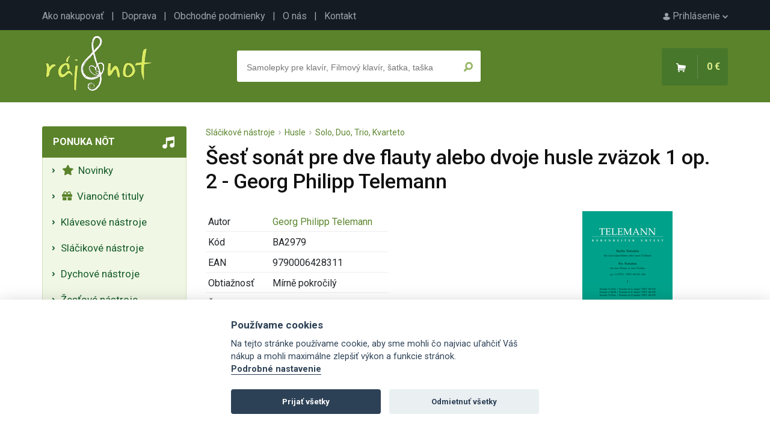

--- FILE ---
content_type: text/html; charset=UTF-8
request_url: https://www.raj-not.sk/slacikove-nastroje/sest-sonat-pre-dve-flauty-alebo-dvoje-husle-zvazok-1-op-2-georg-philipp-telemann-1534/
body_size: 6351
content:

<!DOCTYPE html>
<html lang="sk">
<head>
	<title>Šesť sonát pre dve flauty alebo dvoje husle zväzok 1 op. 2 - Georg Philipp Telemann - Raj-not.sk</title>
	<meta charset="utf-8" />
	<meta name="robots" content="index,follow" />
	<meta name="description" content="Šesť sonát pre dve flauty alebo dvoje husle zväzok 1 op. 2 - Georg Philipp Telemann - detailné informácie o produkte. Noty, speváky, akordy, noty pre školy, učebnice a iné hudobniny so zameraním na klasickú aj populárnu hudbu." />
	<meta name="viewport" content="width=device-width, initial-scale=1.0">
	<meta name="author" content="SGS@alpaka.cz" />
	<link rel="shortcut icon" href="/grafika/favicon.png" />
 	<link href="https://fonts.googleapis.com/css?family=Roboto:400,500,700&amp;subset=latin-ext&display=swap" rel="stylesheet">
	<link rel="stylesheet" href="/css/bootstrap.min.css" type="text/css" />
	<link rel="stylesheet" href="/css/fontawesome.css" type="text/css" />
	<link rel="stylesheet" href="/css/layout.css?3" type="text/css" />
	<link rel="stylesheet" href="/css/component.css?3" type="text/css" />
	<link rel="stylesheet" href="/css/style.css?2" type="text/css" />
	<link rel="stylesheet" href="/css/cookieconsent.css?3" type="text/css" />
	<link rel="canonical" href="https://www.raj-not.sk/slacikove-nastroje/sest-sonat-pre-dve-flauty-alebo-dvoje-husle-zvazok-1-op-2-georg-philipp-telemann-1534/" />
<script type="application/ld+json">
{
    "@context": "https://schema.org/",
    "@type": "Product",
    "name": "Šesť sonát pre dve flauty alebo dvoje husle zväzok 1 op. 2 - Georg Philipp Telemann",
    "image": [
        "https://www.raj-not.sk/products/1534_tn.gif"
    ],
    "description": "Šesť sonát pre dve flauty alebo dvoje husle zväzok 1 op. 2 vhodné pre žiakov ZUŠ. Formát: 25 strán - 31,0 x 24,3 cm.",
    "offers": {
        "@type": "Offer",
        "priceCurrency": "CZK",
        "url": "https://www.raj-not.sk/slacikove-nastroje/sest-sonat-pre-dve-flauty-alebo-dvoje-husle-zvazok-1-op-2-georg-philipp-telemann-1534/",
        "price": 241,
        "availability": "https://schema.org/InStock"
    }
}
</script>
<script async src="https://www.googletagmanager.com/gtag/js?id=G-85V76TS54T"></script>
<script>
  window.dataLayer = window.dataLayer || [];
  function gtag(){dataLayer.push(arguments);}
  gtag('js', new Date());

  gtag('config', 'G-85V76TS54T');
</script>

</head>
<body>
    <div id="top_line">
      <div id="top_line_content">
        <div id="top_line_account">
          <a href="/prihlaseni"><img src="/grafika/account.png" alt=""> Prihlásenie <img src="/grafika/account_arrow.png"></a>
        </div>
        <div id="top_line_links">
          <a href="/ako-nakupovat">Ako nakupovať</a> &nbsp; | &nbsp;
          <a href="/doprava">Doprava</a> &nbsp; | &nbsp;
          <a href="/obchodne-podmienky">Obchodné podmienky</a> &nbsp; | &nbsp;
          <a href="/o-nas">O nás</a> &nbsp; | &nbsp;
          <a href="/kontakt">Kontakt</a>
        </div>
      </div>
    </div>
		<header>
      <div id="header_content">
        <a href="/"><img src="/grafika/logo.png" id="header_logo" /></a>
        <div id="header_basket_box" class="unselectable">
          <div id="header_basket">
            <span><img src="/grafika/basket.png" class="d-none d-md-inline-block" /></span>
            <span id="header_basket_price">0 €</span>
          </div>
        </div>
        <div id="header_search_box" >
          <div id="header_search_box_content">
            <form action="/hledat.php" method="get" id="search_form">
              <input type="text" name="text" autocomplete="off" placeholder="Samolepky pre klavír, Filmový klavír, šatka, taška" id="header_search_text" class="df_header_search_text" />
              <input type="submit" name="ok" value="" id="header_search_button" />
            </form>
						<div id="whisper_area"></div>
          </div>
        </div>
      </div>
		</header>
		<div id="main">
      <div id="left_menu_mobile_trigger" onclick="show_mobile_menu();">
          <img src="/grafika/menu_trigger.png"> Ponuka nôt
      </div>
      <div id="left_menu">
        <div class="left_menu_box">
          <div class="left_menu_box_header mobile_hidden">Ponuka nôt</div>
          <div class="left_menu_box_content">
			<a class="left_menu_item" href="/nove-noty"><i class="fas fa-star"></i>&nbsp;  Novinky </a>
			<a class="left_menu_item" href="/vianocne-tituly"><i class="fas fa-gift"></i>&nbsp;  Vianočné tituly </a>
			<span class="left_menu_item pointer" onclick="category_open(2);"> Klávesové nástroje</span>
		<div class="category_box_1" id="category_box_2">
			 <a class="left_menu_item" href="/klavir-piano/"> Klavír - Piano </a>
			 <a class="left_menu_item" href="/klavesy-keyboard/"> Klávesy - Keyboard </a>
			 <a class="left_menu_item" href="/akordeon-harmonika/"> Akordeón - Harmonika </a>
			 <a class="left_menu_item" href="/cembalo/"> Cembalo </a>
			 <a class="left_menu_item" href="/varhany-organ/"> Varhany - Organ </a>
			 <a class="left_menu_item" href="/heligonka/"> Heligónka </a>
		</div>
			<span class="left_menu_item pointer" onclick="category_open(7);"> Sláčikové nástroje</span>
		<div class="category_box_1" id="category_box_7">
			 <a class="left_menu_item" href="/husle/"> Husle </a>
			 <a class="left_menu_item" href="/viola/"> Viola </a>
			 <a class="left_menu_item" href="/violoncelo/"> Violončelo </a>
			 <a class="left_menu_item" href="/kontrabas/"> Kontrabas </a>
		</div>
			<span class="left_menu_item pointer" onclick="category_open(3);"> Dychové nástroje</span>
		<div class="category_box_1" id="category_box_3">
			 <a class="left_menu_item" href="/sopranova-zobcova-flauta/"> Sopránová zobcová flauta </a>
			 <a class="left_menu_item" href="/altova-zobcova-flauta/"> Altová zobcová flauta </a>
			 <a class="left_menu_item" href="/tenorova-zobcova-flauta/"> Tenorová zobcová flauta </a>
			 <a class="left_menu_item" href="/basova-zobcova-flauta/"> Basová zobcová flauta </a>
			 <a class="left_menu_item" href="/fukacia-harmonika/"> Fúkacia harmonika </a>
			 <a class="left_menu_item" href="/klarinet/"> Klarinet </a>
			 <a class="left_menu_item" href="/irska-flauta/"> Írska flauta </a>
			 <a class="left_menu_item" href="/priecna-flauta/"> Priečna flauta </a>
			 <a class="left_menu_item" href="/sopran-saxofon/"> Soprán saxofón </a>
			 <a class="left_menu_item" href="/altovy-saxofon/"> Altový saxofón </a>
			 <a class="left_menu_item" href="/tenor-saxofon/"> Tenor saxofón </a>
			 <a class="left_menu_item" href="/hoboj/"> Hoboj </a>
			 <a class="left_menu_item" href="/fagot/"> Fagot </a>
			 <a class="left_menu_item" href="/panova-flauta/"> Panova flauta </a>
			 <a class="left_menu_item" href="/pikola/"> Pikola </a>
			 <a class="left_menu_item" href="/ocarina/"> Ocarina </a>
		</div>
			<span class="left_menu_item pointer" onclick="category_open(24);"> Žesťové nástroje</span>
		<div class="category_box_1" id="category_box_24">
			 <a class="left_menu_item" href="/rurka/"> Rúrka </a>
			 <a class="left_menu_item" href="/kridlovka/"> Krídlovka </a>
			 <a class="left_menu_item" href="/trombon-pozauna/"> Trombon - Pozauna </a>
			 <a class="left_menu_item" href="/lesny-roh/"> Lesný roh </a>
			 <a class="left_menu_item" href="/tuba/"> Tuba </a>
			 <a class="left_menu_item" href="/eufonium/"> Eufónium </a>
		</div>
			<span class="left_menu_item pointer" onclick="category_open(13);"> Strunné nástroje</span>
		<div class="category_box_1" id="category_box_13">
			 <a class="left_menu_item" href="/elektricka-gitara/"> Elektrická gitara </a>
			 <a class="left_menu_item" href="/klasicka-gitara/"> Klasická gitara </a>
			 <a class="left_menu_item" href="/basova-gitara/"> Basová gitara </a>
			 <a class="left_menu_item" href="/cimbal/"> Cimbal </a>
			 <a class="left_menu_item" href="/banjo-dobro-steel/"> Banjo, Dobro, Steel </a>
			 <a class="left_menu_item" href="/harfa/"> Harfa </a>
			 <a class="left_menu_item" href="/mandolina-balalajka/"> Mandolína, Balalajka </a>
			 <a class="left_menu_item" href="/ukulele/"> Ukulele </a>
			 <a class="left_menu_item" href="/jazzova-gitara/"> Jazzová gitara </a>
			 <a class="left_menu_item" href="/kalimba/"> Kalimba </a>
		</div>
			<span class="left_menu_item pointer" onclick="category_open(4);"> Bicie nástroje</span>
		<div class="category_box_1" id="category_box_4">
			 <a class="left_menu_item" href="/bicia-suprava/"> Bicia súprava </a>
			 <a class="left_menu_item" href="/melodicke-bicie-nastroje/"> Melodické bicie nástroje </a>
			 <a class="left_menu_item" href="/perkusia/"> Perkusia </a>
			 <a class="left_menu_item" href="/prislusenstvo/"> Príslušenstvo </a>
		</div>
			<span class="left_menu_item pointer" onclick="category_open(47);"> Spev a spevníky</span>
		<div class="category_box_1" id="category_box_47">
			 <a class="left_menu_item" href="/spev-a-klavir/"> Spev a klavír </a>
			 <a class="left_menu_item" href="/ucebnica-spevu/"> Učebnica spevu </a>
			 <a class="left_menu_item" href="/zenske-hlasy/"> Ženské hlasy </a>
			 <a class="left_menu_item" href="/klasicka-hudba-pre-spev/"> Klasická hudba pre spev </a>
			 <a class="left_menu_item" href="/muzske-hlasy/"> Mužské hlasy </a>
			 <a class="left_menu_item" href="/ceske-spevaky/"> České speváky </a>
			 <a class="left_menu_item" href="/zahranicne-spevniky/"> Zahraničné spevníky </a>
			 <a class="left_menu_item" href="/zosit-s-audio-online/"> Zošit s Audio Online </a>
		</div>
			<span class="left_menu_item pointer" onclick="category_open(72);"> Spevácke zbory</span>
		<div class="category_box_1" id="category_box_72">
			 <a class="left_menu_item" href="/muzsky-zbor/"> Mužský zbor </a>
			 <a class="left_menu_item" href="/zmiesany-zbor/"> Zmiešaný zbor </a>
			 <a class="left_menu_item" href="/zensky-zbor/"> Ženský zbor </a>
			 <a class="left_menu_item" href="/detsky-zbor/"> Detský zbor </a>
			 <a class="left_menu_item" href="/vocal-part-mix/"> Vocal - Part Mix </a>
			 <a class="left_menu_item" href="/prislusenstvo/"> Príslušenstvo </a>
		</div>
			<span class="left_menu_item pointer" onclick="category_open(627);"> Hudobná náuka</span>
		<div class="category_box_1" id="category_box_627">
			 <a class="left_menu_item" href="/ucebnica-hudobnej-nauky/"> Učebnica hudobnej náuky </a>
			 <a class="left_menu_item" href="/notove-zosity-ceruzky-pera/"> Notové zošity, ceruzky, perá </a>
			 <a class="left_menu_item" href="/spevniky-do-hudobnej-nauky/"> Spevníky do hudobnej náuky </a>
			 <a class="left_menu_item" href="/papierensky-tovar/"> Papierenský tovar </a>
			 <a class="left_menu_item" href="/hry-do-hudobnej-nauky/"> hry do hudobnej náuky </a>
			 <a class="left_menu_item" href="/knihy-o-hudbe/"> Knihy o hudbe </a>
			 <a class="left_menu_item" href="/">  </a>
		</div>
			<span class="left_menu_item pointer" onclick="category_open(429);"> Hudobné darčeky</span>
		<div class="category_box_1" id="category_box_429">
			 <a class="left_menu_item" href="/darky-pre-klaviristov/"> Darky pre klavíristov </a>
			 <a class="left_menu_item" href="/darceky-pre-ucitelov/"> Darčeky pre učiteľov </a>
			 <a class="left_menu_item" href="/Darčeky pre flautistov/"> Darčeky pre flautistov </a>
			 <a class="left_menu_item" href="/darceky-pre-huslistov/"> Darčeky pre huslistov </a>
			 <a class="left_menu_item" href="/darceky-pre-gitaristu/"> Darčeky pre gitaristu </a>
			 <a class="left_menu_item" href="/darceky-pre-trompetistov/"> Darčeky pre trompetistov </a>
			 <a class="left_menu_item" href="/darceky-pre-akordeonistov/"> Darčeky pre akordeonistov </a>
			 <a class="left_menu_item" href="/darceky-pre-saxofonistov/"> Darčeky pre saxofonistov </a>
			 <a class="left_menu_item" href="/darceky-pre-violoncelo/"> Darčeky pre violončelo </a>
			 <a class="left_menu_item" href="/darceky-pre-hracov-na-bicie/"> Darčeky pre hráčov na bicie </a>
			 <a class="left_menu_item" href="/darceky-pre-klarinetistov/"> Darčeky pre klarinetistov </a>
			 <a class="left_menu_item" href="/drobne-darceky/"> Drobné darčeky </a>
			 <a class="left_menu_item" href="/">  </a>
			 <a class="left_menu_item" href="/hracie-strojceky/"> Hracie strojčeky </a>
			 <a class="left_menu_item" href="/textilny-tovar/"> Textilný tovar </a>
			 <a class="left_menu_item" href="/bizuteria/"> Bižutéria </a>
			 <a class="left_menu_item" href="/ceruzky-gumy-pera-pravitka/"> Ceruzky, gumy, perá, pravítka </a>
			 <a class="left_menu_item" href="/hudebni-darky-pohary-a-medaile/"> Poháre a medaily pre súťaže </a>
			 <a class="left_menu_item" href="/">  </a>
			 <a class="left_menu_item" href="/tasky-obaly-puzdra/"> Tašky, obaly, púzdra </a>
			 <a class="left_menu_item" href="/papierensky-tovar/"> Papierenský tovar </a>
			 <a class="left_menu_item" href="/darcekove-poukazy/"> Darčekové poukazy </a>
			 <a class="left_menu_item" href="/hrnceky-tanieriky-pohare/"> Hrnčeky, tanieriky, poháre </a>
			 <a class="left_menu_item" href="/hry-a-stavebnice/"> Hry a stavebnice </a>
			 <a class="left_menu_item" href="/hudobne-vianocne-darceky/"> Hudobné vianočné darčeky </a>
			 <a class="left_menu_item" href="/knihy-cd-dvd/"> Knihy, CD, DVD </a>
			 <a class="left_menu_item" href="/">  </a>
		</div>
			<span class="left_menu_item pointer" onclick="category_open(57);"> Orchester a súbory</span>
		<div class="category_box_1" id="category_box_57">
			 <a class="left_menu_item" href="/pre-orchester-partitura-a-party/"> Pre orchester (partitúra a party) </a>
			 <a class="left_menu_item" href="/big-band-amp;-concert-band/"> Big Band &amp; Concert Band </a>
			 <a class="left_menu_item" href="/military-band/"> Military Band </a>
			 <a class="left_menu_item" href="/jazz-band/"> Jazz Band </a>
			 <a class="left_menu_item" href="/string-orchestra/"> String Orchestra </a>
			 <a class="left_menu_item" href="/omse-a-partitury/"> Omše a partitúry </a>
			 <a class="left_menu_item" href="/scores-partitury/"> Scores partitúry </a>
			 <a class="left_menu_item" href="/subory/"> Súbory </a>
			 <a class="left_menu_item" href="/zbor-a-orchester/"> Zbor a orchester </a>
		</div>
			<a class="left_menu_item" href="/zľavy-a-dopredaje/">  Zľavy a dopredaje </a>
          </div>
        </div>
        <div id="left_action_box">
        <div id="left_action_text_box">
					<img src="/grafika/close.png" class="order_info_text_close" onclick="right_text_hide();" />
        <div id="left_action_box_content">
				</div>
				</div>
				</div>
        <div class="left_menu_box mobile_hidden">
          <div class="left_menu_box_header">Dôležité</div>
          <div class="left_menu_box_content">
            <div class="left_menu_box_padding">
              Máte akýkoľvek problém? Napíšte alebo zavolajte nám
              <div class="mt-3 text-center">
							<i class="fas fa-phone d-block mb-1"></i>
              +420 777 703 088
							<i class="fas fa-envelope d-block mb-1 mt-4"></i>
              <a href="mailto:info@raj-not.sk">info@raj-not.sk</a>
							<i class="fas fa-shipping-fast d-block mb-1 mt-4"></i>
							Doprava zadarmo od 75€
							<i class="fab fa-itunes-note d-block mb-1 mt-4"></i>
							Viac ako 14 tisíc produktov
							<i class="far fa-credit-card d-block mb-1 mt-4"></i>
							Platba online, prevodom aj dobierkou
            </div>
            </div>
          </div>
        </div>
<div id="showHeurekaBadgeHere-12" class="text-center mb-5 mt-5"></div><script type="text/javascript">
//<![CDATA[
var _hwq = _hwq || [];
    _hwq.push(['setKey', '9376F324CBC0E04F4BA54FB451B9C790']);_hwq.push(['showWidget', '12', '30156', 'Ráj-not.sk', 'raj-not-sk']);(function() {
    var ho = document.createElement('script'); ho.type = 'text/javascript'; ho.async = true;
    ho.src = 'https://sk.im9.cz/direct/i/gjs.php?n=wdgt&sak=9376F324CBC0E04F4BA54FB451B9C790';
    var s = document.getElementsByTagName('script')[0]; s.parentNode.insertBefore(ho, s);
})();
//]]>
</script>
        <div class="left_menu_box mobile_hidden">
          <div class="left_menu_box_header">Newsletter</div>
          <div class="left_menu_box_content">
            <div class="left_menu_box_padding text-center">
              Pridajte sa k<br />
<h5 class="mt-2 mb-2 pb-0">6 131 milovníkom hudby</h5> a získajte pravidelné tipy na nové noty a akčné ponuky
              <div class="mt-3 text-center">
<form action="/slacikove-nastroje/sest-sonat-pre-dve-flauty-alebo-dvoje-husle-zvazok-1-op-2-georg-philipp-telemann-1534/" method="post" enctype="multipart/form-data">
<div>
		<div class="form-floating mb-3">
			<input type="hidden" name="ver_newsletter" class="ver_newsletter" value="" />
			<input type="email" name="newsletter_mail" class="form-control" id="floatingInput" placeholder="Váš e-mail">
			<label for="floatingInput">Váš e-mail</label>
		</div>
		<input type="submit" class="btn btn_primary" name="newsletter_ok" value="Chcem odoberať" />
</div>
</form>
            </div>
            </div>
          </div>
        </div>
        <div class="left_menu_box mobile_hidden">
          <div class="left_menu_box_header">TOP autori</div>
          <div class="left_menu_box_content">
            <div class="left_menu_box_padding">
1. <a href="/autor/wolfgang-amadeus-mozart" class="mb-1 d-inline-block">W. Amadeus Mozart</a><br />
2. <a href="/autor/johann-sebastian-bach" class="mb-1 d-inline-block">Johann Sebastian Bach</a><br />
3. <a href="/autor/antonin-dvorak" class="mb-1 d-inline-block">Antonín Dvořák</a><br />
4. <a href="/autor/ludwig-van-beethoven" class="mb-1 d-inline-block">Ludwig van Beethoven</a><br />
5. <a href="/autor/john-williams" class="mb-1 d-inline-block">John Williams</a><br />
7. <a href="/autor/franz-schubert" class="mb-1 d-inline-block">Franz Schubert</a><br />
8. <a href="/autor/bohuslav-martinu" class="mb-1 d-inline-block">Bohuslav Martinů</a><br />
9. <a href="/autor/frederic-chopin" class="mb-1 d-inline-block">Frédéric Chopin</a><br />
10. <a href="/autor/leos-janacek" class="mb-1 d-inline-block">Leoš Janáček</a><br />
11. <a href="/autor/bedrich-smetana" class="mb-1 d-inline-block">Bedřich Smetana</a><br />
12. <a href="/autor/antonio-vivaldi" class="mb-1 d-inline-block">Antonio Vivaldi</a><br />
13. <a href="/autor/abba" class="mb-1 d-inline-block">Abba</a><br />
14. <a href="/autor/the-beatles" class="mb-1 d-inline-block">The Beatles</a><br />
15. <a href="/autor/ludovico-einaudi" class="mb-1 d-inline-block">Ludovico Einaudi</a><br />
           	 </div>
            </div>
          </div>
        <div class="left_menu_box mobile_hidden">
          <div class="left_menu_box_header">Začínate s hraním?</div>
          <div class="left_menu_box_content">
            <div class="left_menu_box_padding">
				<ul class="ps-2 mb-0">
					<li class="ps-0"><a href="/ako-se-naucit-hrat-na-gitaru" class="mb-1 d-inline-block">Ako sa naučiť na gitaru?</a></li>
					<li class="ps-0"><a href="/ako-se-naucit-hrat-na-klavir" class="mb-1 d-inline-block">Ako sa naučiť na klavír?</a></li>
					<li class="ps-0"><a href="/ako-se-naucit-hrat-na-husle" class="mb-1 d-inline-block">Ako sa naučiť na husle?</a></li>
					<li class="ps-0"><a href="/ako-se-naucit-hrat-na-flautu" class="mb-1 d-inline-block">Ako sa naučiť na flautu?</a></li>
				</ul>
           	 </div>
            </div>
          </div>
        <div id="left_menu_fb_box" class="mobile_hidden">
          <a href="https://www.facebook.com/rajnot/" target="_blank">Nájdete nás na Facebooku!</a>
        </div>
      </div>
      <div id="content" class="container">
<div id="product_crumbs"><a href="/slacikove-nastroje/">Sláčikové nástroje</a> &nbsp;<img src="/grafika/arrow_breakcrumb.png" alt="" /> &nbsp;<a href="/husle/">Husle</a> &nbsp;<img src="/grafika/arrow_breakcrumb.png" alt="" /> &nbsp;<a href="/solo-duo-trio-kvarteto/">Solo, Duo, Trio, Kvarteto</a>


</div>
		<div id="detail_description">
          <h1>Šesť sonát pre dve flauty alebo dvoje husle zväzok 1 op. 2 - Georg Philipp Telemann</h1>
			<div id="detail_photo">
        <a href="/products/1534.gif" target="_blank"><img src="/products/1534.gif" id="detail_main_photo"></a>
				<div id="detail_more_photos">
         <img src="/products/1534_0_tn.gif" class="cursor" alt="" onclick="product_show_photo('/products/1534_0.gif');">
         <img src="/products/1534_10_tn.gif" class="cursor" alt="" onclick="product_show_photo('/products/1534_10.gif');">
				</div>
			</div>
          <table class="w-auto detail_params_table">
            <tr>
              <td>Autor</td>
              <td><a href="/autor/georg-philipp-telemann">Georg Philipp Telemann</a>
</td>
            </tr>
            <tr>
              <td>Kód</td>
              <td>BA2979</td>
            </tr>
            <tr>
              <td>EAN</td>
              <td>9790006428311</td>
            </tr>
            <tr>
              <td>Obtiažnosť</td>
              <td>Mírně pokročilý</td>
            </tr>
            <tr>
              <td>Žáner</td>
              <td>přednes, klasika</td>
            </tr>
            <tr>
              <td>Vydavateľ</td>
              <td><a href="/vydavatel?id=Bärenreiter BA">Bärenreiter BA</a>
</td>
            </tr>
            <tr>
              <td>Jazyk</td>
              <td>Angličtina, Němčina</td>
            </tr>
            <tr>
              <td>Veľkosť</td>
              <td>230x300x10 mm</td>
            </tr>
            <tr>
              <td>Dostupnosť</td>
							<td>
              <span class="error_color"><b>do 3 - 6 pracovních dnů</b></span>
							</td>
            </tr>
          </table>
          <br />
          <br />
          <div id="detail_basket">
            <form action="/slacikove-nastroje/sest-sonat-pre-dve-flauty-alebo-dvoje-husle-zvazok-1-op-2-georg-philipp-telemann-1534/" method="post">
              <div id="detail_basket_num" class="round">
                <span onclick="product_change_num('minus');">-</span>
                <input type="text" name="count" value="1" id="detail_num_text" />
                <span onclick="product_change_num('plus');">+</span>
              </div>
              <input type="hidden" name="buy" value="1534" />
              <input type="submit" name="" value="Do košíka" id="detail_basket_button" />
              <span id="detail_price">9.9 €</span>
<br />
Doprava už od <b>4,3 €</b>
            </form>
          </div>
							<div id="product_favourite_nonlog" class="info_text">
								<div class="info_text_close"><img src="/grafika/close.png" onclick="hide_info_text('product_favourite_nonlog');" /></div>
								<br /><br />Na uloženie produktu do obľúbených je nutné sa <a href="/prihlasenie">prihlásiť</a>.
<br /><br /><br />
							</div>
              <input type="button" name="add_favourite" value="Do obľúbených" id="detail_favourite_button" onclick="show_info_text('product_favourite_nonlog');" />
<br /><br /><br />
            <p><strong>Šesť sonát pre dve flauty</strong> alebo <strong>dvoje husle</strong> zväzok 1 op. 2 vhodné pre žiakov ZUŠ. Formát: 25 strán - 31,0 x 24,3 cm.</p>
			<div class="clear"></div>
<br />
<ul class="nav nav-tabs mb-2 mt-4">
  <li class="nav-item">
    <span class="nav-link active product_details_opener" id="product_details_opener_details" onclick="product_details('details');">Zoznam skladieb</span>
  </li>
</ul>
			<div class="product_details_area" id="product_details_details">
<br />
			<div id="product_details_details_content">
            <p>Seznam skladeb:<br /><br />Sonate G-Dur / Sonata iin G major TWV 40:101<br />Sonate e-Moll / Sonata in E minor TWV 40:102<br />Sonate D-Dur / Sonata in D major TWV 40:103</p><br />
			</div>
				<span class="active_item" onclick="product_show_details(this);">(Zobraziť viac)</span>
			</div>
        </div>
<br />
<br />
			<div class="clear"></div>
			<input type="hidden" id="product_id" value="1534" />
			<div id="product_another_boxes_area">
			</div>
      </div>
    <div class="clear"></div>
		</div>
    <div class="clear"></div>
		<footer>
			<div id="footer_content">
        <div class="footer_block">
          <h3>Raj nôt</h3>
          <ul>
            <li><a href="/ako-nakupovat">Ako nakupovať</a></li>
            <li><a href="/doprava">Doprava</a></li>
            <li><a href="/obchodne-podmienky">Obchodné podmienky</a></li>
            <li><a href="/pravna-dolozka">Ochrana osobných údajov</a></li>
            <li><a href="/o-nas">O nás</a></li>
            <li><a href="/kontakt">Kontakt</a></li>
          </ul>
        </div>
        <div class="footer_block">
          <h3>Výber z ponuky</h3>
          <ul>
            <li><a href="/najpredavanejsi">Najpredávanejšie</a></li>
            <li><a href="/najnovsie">Najnovšie</a></li>
          </ul>
        </div>
        <div id="footer_bottom">
            &copy; Raj nôt 2025
        </div>
			</div>
		</footer>
	<script type="text/javascript" src="/ajax/jquery-latest.min.js"></script>
	<script type="text/javascript" src="/ajax/main.js"></script>
	<script type="text/javascript" src="/ajax/product.js"></script>
		<script defer src="/ajax/cookieconsent.js"></script>
		<script defer src="/ajax/cookieconsent_init.js"></script>
</body>
</html>


--- FILE ---
content_type: text/html; charset=UTF-8
request_url: https://www.raj-not.sk/ajax/products.php?action=show_another_boxes&product_id=1534
body_size: 2836
content:
			<h2>Mohlo by Vás zaujímať</h2>
<ul class="nav nav-tabs mb-4 mt-3">
  <li class="nav-item">
    <span class="nav-link active product_another_opener" id="product_another_opener_most_with" onclick="product_another('most_with');">Najčastejšie kupované s týmto produktom</span>
  </li>
  <li class="nav-item">
    <span class="nav-link  product_another_opener" id="product_another_opener_saled" onclick="product_another('saled');">Najpredávanejšie</span>
  </li>
  <li class="nav-item">
    <span class="nav-link product_another_opener" id="product_another_opener_gifts" onclick="product_another('gifts');">Darčeky</span>
  </li>
</ul>
			<div class="product_another_area" id="product_another_most_with">
          <div class="item">
	          <div class="item_photo">
							<a href="/trsatko-na-gitaru-zlte-081-mm-28287/"><img src="/products/28287_1_tn.jpg" alt="Trsátko na kytaru - žluté 0,81 mm" /></a>
						</div>
						<div class="item_name">
							<a href="/trsatko-na-gitaru-zlte-081-mm-28287/" class="item_link">Trsátko na gitaru - žlté 0,81 mm</a>
						</div>
            <div class="item_price">
							0.21 €</div>
            <form action="/slacikove-nastroje/sest-sonat-pre-dve-flauty-alebo-dvoje-husle-zvazok-1-op-2-georg-philipp-telemann-1534/" method="post">
              <input type="hidden" name="buy" value="28287" />
              <input type="submit" name="" value="Kúpiť" class="button_buy" />
            </form>
          </div>
          <div class="item">
	          <div class="item_photo">
							<a href="/carl-maria-von-weber-concertino-op-26-pre-klarinet-a-klavir-17136/"><img src="/products/17136_1_tn.jpg" alt="Carl Maria Von Weber: Concertino Op. 26 pro klarinet a klavír" /></a>
						</div>
						<div class="item_name">
							<a href="/carl-maria-von-weber-concertino-op-26-pre-klarinet-a-klavir-17136/" class="item_link">Carl Maria Von Weber: Concertino Op. 26 pre klarinet a klavír</a>
						</div>
            <div class="item_price">
							14.63 €</div>
            <form action="/slacikove-nastroje/sest-sonat-pre-dve-flauty-alebo-dvoje-husle-zvazok-1-op-2-georg-philipp-telemann-1534/" method="post">
              <input type="hidden" name="buy" value="17136" />
              <input type="submit" name="" value="Kúpiť" class="button_buy" />
            </form>
          </div>
          <div class="item">
	          <div class="item_photo">
							<a href="/ludovico-einaudi-altovy-saxofon-a-klavir-16300/"><img src="/products/16300_tn.jpg" alt="Ludovico Einaudi - altový saxofón a klavír" /></a>
						</div>
						<div class="item_name">
							<a href="/ludovico-einaudi-altovy-saxofon-a-klavir-16300/" class="item_link">Ludovico Einaudi - altový saxofón a klavír</a>
						</div>
            <div class="item_price">
							25.39 €</div>
            <form action="/slacikove-nastroje/sest-sonat-pre-dve-flauty-alebo-dvoje-husle-zvazok-1-op-2-georg-philipp-telemann-1534/" method="post">
              <input type="hidden" name="buy" value="16300" />
              <input type="submit" name="" value="Kúpiť" class="button_buy" />
            </form>
          </div>
          <div class="item">
	          <div class="item_photo">
							<a href="/vyber-prednesovych-skladieb-pre-zobcovu-flautu-solo-part-klavirny-sprievod-3410/"><img src="/products/3410_1_tn.jpg" alt="Výběr přednesových skladeb pro zobcovou flétnu - sólo part, klavírní doprovod" /></a>
						</div>
						<div class="item_name">
							<a href="/vyber-prednesovych-skladieb-pre-zobcovu-flautu-solo-part-klavirny-sprievod-3410/" class="item_link">Výber prednesových skladieb pre zobcovú flautu - sólo part, klavírny sprievod</a>
						</div>
            <div class="item_price">
							11.71 €</div>
            <form action="/slacikove-nastroje/sest-sonat-pre-dve-flauty-alebo-dvoje-husle-zvazok-1-op-2-georg-philipp-telemann-1534/" method="post">
              <input type="hidden" name="buy" value="3410" />
              <input type="submit" name="" value="Kúpiť" class="button_buy" />
            </form>
          </div>
          <div class="item">
	          <div class="item_photo">
							<a href="/radioalbum-11-50-rokov-semaforuquot;-piesne-jiriho-slitra-a-jiriho-sucheho-ii-12964/"><img src="/products/12964_tn.jpg" alt="Radio-album 11: 50 let Semaforu&quot; Písně Jiřího Šlitra a Jiřího Suchého II" /></a>
						</div>
						<div class="item_name">
							<a href="/radioalbum-11-50-rokov-semaforuquot;-piesne-jiriho-slitra-a-jiriho-sucheho-ii-12964/" class="item_link">Radio-album 11: 50 rokov Semaforu&quot; Piesne Jiřího Šlitra a Jiřího Suchého II</a>
						</div>
            <div class="item_price">
							9.94 €</div>
            <form action="/slacikove-nastroje/sest-sonat-pre-dve-flauty-alebo-dvoje-husle-zvazok-1-op-2-georg-philipp-telemann-1534/" method="post">
              <input type="hidden" name="buy" value="12964" />
              <input type="submit" name="" value="Kúpiť" class="button_buy" />
            </form>
          </div>
          <div class="item">
	          <div class="item_photo">
							<a href="/prve-spevacke-kroky-ucebnica-pre-spev-3134/"><img src="/products/3134_tn.jpg" alt="První pěvecké kroky - učebnice pro zpěv" /></a>
						</div>
						<div class="item_name">
							<a href="/prve-spevacke-kroky-ucebnica-pre-spev-3134/" class="item_link">Prvé spevácke kroky - učebnica pre spev</a>
						</div>
            <div class="item_price">
							8.18 €</div>
            <form action="/slacikove-nastroje/sest-sonat-pre-dve-flauty-alebo-dvoje-husle-zvazok-1-op-2-georg-philipp-telemann-1534/" method="post">
              <input type="hidden" name="buy" value="3134" />
              <input type="submit" name="" value="Kúpiť" class="button_buy" />
            </form>
          </div>
          <div class="item">
	          <div class="item_photo">
							<a href="/klasicke-skladby-pre-klavir-baroque-spirit-2-16001750-22569/"><img src="/products/22569_1_tn.jpg" alt="Klasické skladby pro klavír - Baroque Spirit 2 1600-1750" /></a>
						</div>
						<div class="item_name">
							<a href="/klasicke-skladby-pre-klavir-baroque-spirit-2-16001750-22569/" class="item_link">Klasické skladby pre klavír - Baroque Spirit 2 1600-1750</a>
						</div>
            <div class="item_price">
							15.04 €</div>
            <form action="/slacikove-nastroje/sest-sonat-pre-dve-flauty-alebo-dvoje-husle-zvazok-1-op-2-georg-philipp-telemann-1534/" method="post">
              <input type="hidden" name="buy" value="22569" />
              <input type="submit" name="" value="Kúpiť" class="button_buy" />
            </form>
          </div>
          <div class="item">
	          <div class="item_photo">
							<a href="/epizody-pre-fagot-a-klavir-fagotto-piano-20341/"><img src="/products/20341_1_tn.jpg" alt="Epizody pro fagot a klavír - fagotto, piano" /></a>
						</div>
						<div class="item_name">
							<a href="/epizody-pre-fagot-a-klavir-fagotto-piano-20341/" class="item_link">Epizódy pre fagot a klavír - fagotto, piano</a>
						</div>
            <div class="item_price">
							7.44 €</div>
            <form action="/slacikove-nastroje/sest-sonat-pre-dve-flauty-alebo-dvoje-husle-zvazok-1-op-2-georg-philipp-telemann-1534/" method="post">
              <input type="hidden" name="buy" value="20341" />
              <input type="submit" name="" value="Kúpiť" class="button_buy" />
            </form>
          </div>
			</div>
			<div class="product_another_area hidden" id="product_another_saled">
          <div class="item">
	          <div class="item_photo">
							<a href="/mario-gangi-fra-classico-e-jazz-11-composizioni-per-chitarra-a-cura-di-roberto-fabbri-20941/"><img src="/products/20941_1_tn.jpg" alt="Mario Gangi fra classico e jazz - 11 composizioni per chitarra a cura di Roberto Fabbri" /></a>
						</div>
						<div class="item_name">
							<a href="/mario-gangi-fra-classico-e-jazz-11-composizioni-per-chitarra-a-cura-di-roberto-fabbri-20941/" class="item_link">Mario Gangi fra classico e jazz - 11 composizioni per chitarra a cura di Roberto Fabbri</a>
						</div>
            <div class="item_price">
							17.42 €</div>
            <form action="/slacikove-nastroje/sest-sonat-pre-dve-flauty-alebo-dvoje-husle-zvazok-1-op-2-georg-philipp-telemann-1534/" method="post">
              <input type="hidden" name="buy" value="20941" />
              <input type="submit" name="" value="Kúpiť" class="button_buy" />
            </form>
          </div>
          <div class="item">
	          <div class="item_photo">
							<a href="/tastenreisen-1-skladby-pre-klavir-od-hellbach-daniel-17638/"><img src="/products/17638_1_tn.jpg" alt="Tastenreisen 1 skladby pro klavír od Hellbach Daniel" /></a>
						</div>
						<div class="item_name">
							<a href="/tastenreisen-1-skladby-pre-klavir-od-hellbach-daniel-17638/" class="item_link">Tastenreisen 1 skladby pre klavír od Hellbach Daniel</a>
						</div>
            <div class="item_price">
							24.53 €</div>
            <form action="/slacikove-nastroje/sest-sonat-pre-dve-flauty-alebo-dvoje-husle-zvazok-1-op-2-georg-philipp-telemann-1534/" method="post">
              <input type="hidden" name="buy" value="17638" />
              <input type="submit" name="" value="Kúpiť" class="button_buy" />
            </form>
          </div>
          <div class="item">
	          <div class="item_photo">
							<a href="/fivestar-classical-duets-by-dennis-alexander-6362/"><img src="/products/6362_tn.jpg" alt="Five-Star Classical Duets by Dennis Alexander" /></a>
						</div>
						<div class="item_name">
							<a href="/fivestar-classical-duets-by-dennis-alexander-6362/" class="item_link">Five-Star Classical Duets by Dennis Alexander</a>
						</div>
            <div class="item_price">
							10.23 €</div>
            <form action="/slacikove-nastroje/sest-sonat-pre-dve-flauty-alebo-dvoje-husle-zvazok-1-op-2-georg-philipp-telemann-1534/" method="post">
              <input type="hidden" name="buy" value="6362" />
              <input type="submit" name="" value="Kúpiť" class="button_buy" />
            </form>
          </div>
          <div class="item">
	          <div class="item_photo">
							<a href="/nausnice-bicia-suprava-24769/"><img src="/products/24769_1_tn.jpg" alt="Náušnice - bicí souprava" /></a>
						</div>
						<div class="item_high_store">Na sklade 60+ ks</div>
						<div class="item_name">
							<a href="/nausnice-bicia-suprava-24769/" class="item_link">Náušnice - bicia súprava</a>
						</div>
            <div class="item_price">
							2.01 €</div>
            <form action="/slacikove-nastroje/sest-sonat-pre-dve-flauty-alebo-dvoje-husle-zvazok-1-op-2-georg-philipp-telemann-1534/" method="post">
              <input type="hidden" name="buy" value="24769" />
              <input type="submit" name="" value="Kúpiť" class="button_buy" />
            </form>
          </div>
          <div class="item">
	          <div class="item_photo">
							<a href="/biele-ponozky-s-potlacou-basoveho-kluca-42-46-23894/"><img src="/products/23894_1_tn.jpg" alt="Bílé ponožky s potiskem basového klíče 42 - 46" /></a>
						</div>
						<div class="item_name">
							<a href="/biele-ponozky-s-potlacou-basoveho-kluca-42-46-23894/" class="item_link">Biele ponožky s potlačou basového kľúča 42 - 46</a>
						</div>
            <div class="item_price">
							6.57 €</div>
            <form action="/slacikove-nastroje/sest-sonat-pre-dve-flauty-alebo-dvoje-husle-zvazok-1-op-2-georg-philipp-telemann-1534/" method="post">
              <input type="hidden" name="buy" value="23894" />
              <input type="submit" name="" value="Kúpiť" class="button_buy" />
            </form>
          </div>
          <div class="item">
	          <div class="item_photo">
							<a href="/skola-hry-na-sopranovu-zobcovu-flautu-1-jaroslav-stojan-406/"><img src="/products/406_tn.jpg" alt="Škola hry na sopránovou zobcovou flétnu 1 - Jaroslav Stojan" /></a>
						</div>
						<div class="item_name">
							<a href="/skola-hry-na-sopranovu-zobcovu-flautu-1-jaroslav-stojan-406/" class="item_link">Škola hry na sopránovú zobcovú flautu 1 - Jaroslav Stojan</a>
						</div>
            <div class="item_price">
							4.81 €</div>
            <form action="/slacikove-nastroje/sest-sonat-pre-dve-flauty-alebo-dvoje-husle-zvazok-1-op-2-georg-philipp-telemann-1534/" method="post">
              <input type="hidden" name="buy" value="406" />
              <input type="submit" name="" value="Kúpiť" class="button_buy" />
            </form>
          </div>
          <div class="item">
	          <div class="item_photo">
							<a href="/moods-1-cd-hellbach-daniel-skladby-pre-dve-priecne-flauty-a-klavir-16795/"><img src="/products/16795_tn.jpg" alt="Moods 1 + CD - Hellbach Daniel - skladby pro dvě příčné flétny a klavír" /></a>
						</div>
						<div class="item_name">
							<a href="/moods-1-cd-hellbach-daniel-skladby-pre-dve-priecne-flauty-a-klavir-16795/" class="item_link">Moods 1 + CD - Hellbach Daniel - skladby pre dve priečne flauty a klavír</a>
						</div>
            <div class="item_price">
							19.72 €</div>
            <form action="/slacikove-nastroje/sest-sonat-pre-dve-flauty-alebo-dvoje-husle-zvazok-1-op-2-georg-philipp-telemann-1534/" method="post">
              <input type="hidden" name="buy" value="16795" />
              <input type="submit" name="" value="Kúpiť" class="button_buy" />
            </form>
          </div>
          <div class="item">
	          <div class="item_photo">
							<a href="/luskacik-pi-cajkovskij-pre-klavir-v-jednoduchom-slohu-1141/"><img src="/products/1141_tn.jpg" alt="Louskáček - P. I. Čajkovskij - pro klavír ve snadném slohu" /></a>
						</div>
						<div class="item_name">
							<a href="/luskacik-pi-cajkovskij-pre-klavir-v-jednoduchom-slohu-1141/" class="item_link">Luskáčik - PI Čajkovskij - pre klavír v jednoduchom slohu</a>
						</div>
            <div class="item_price">
							14.83 €</div>
            <form action="/slacikove-nastroje/sest-sonat-pre-dve-flauty-alebo-dvoje-husle-zvazok-1-op-2-georg-philipp-telemann-1534/" method="post">
              <input type="hidden" name="buy" value="1141" />
              <input type="submit" name="" value="Kúpiť" class="button_buy" />
            </form>
          </div>
			</div>
			<div class="product_another_area hidden" id="product_another_gifts">
          <div class="item">
	          <div class="item_photo">
							<a href="/hrnceky-na-espresso-klaviatura-26588/"><img src="/products/26588_1_tn.jpg" alt="Hrnečky na espresso - klaviatura" /></a>
						</div>
						<div class="item_name">
							<a href="/hrnceky-na-espresso-klaviatura-26588/" class="item_link">Hrnčeky na espresso - klaviatúra</a>
						</div>
            <div class="item_price">
							20.09 €</div>
            <form action="/slacikove-nastroje/sest-sonat-pre-dve-flauty-alebo-dvoje-husle-zvazok-1-op-2-georg-philipp-telemann-1534/" method="post">
              <input type="hidden" name="buy" value="26588" />
              <input type="submit" name="" value="Kúpiť" class="button_buy" />
            </form>
          </div>
          <div class="item">
	          <div class="item_photo">
							<a href="/termohrncek-na-kavu-s-potlacou-husloveho-kluca-05l-28056/"><img src="/products/28056_1_tn.jpg" alt="Termohrnek na kávu s potiskem houslového klíče 0,5L" /></a>
						</div>
						<div class="item_name">
							<a href="/termohrncek-na-kavu-s-potlacou-husloveho-kluca-05l-28056/" class="item_link">Termohrnček na kávu s potlačou husľového kľúča 0,5L</a>
						</div>
            <div class="item_price">
							11.42 €</div>
            <form action="/slacikove-nastroje/sest-sonat-pre-dve-flauty-alebo-dvoje-husle-zvazok-1-op-2-georg-philipp-telemann-1534/" method="post">
              <input type="hidden" name="buy" value="28056" />
              <input type="submit" name="" value="Kúpiť" class="button_buy" />
            </form>
          </div>
          <div class="item">
	          <div class="item_photo">
							<a href="/hrncek-s-potlacou-farebneho-hudobneho-nastroja-klavir-27303/"><img src="/products/27303_1_tn.jpg" alt="Hrnek s potiskem barevného hudebního nástroje klavír" /></a>
						</div>
						<div class="item_high_store">Na sklade 100+ ks</div>
						<div class="item_name">
							<a href="/hrncek-s-potlacou-farebneho-hudobneho-nastroja-klavir-27303/" class="item_link">Hrnček s potlačou farebného hudobného nástroja klavír</a>
						</div>
            <div class="item_price">
							7.76 €</div>
            <form action="/slacikove-nastroje/sest-sonat-pre-dve-flauty-alebo-dvoje-husle-zvazok-1-op-2-georg-philipp-telemann-1534/" method="post">
              <input type="hidden" name="buy" value="27303" />
              <input type="submit" name="" value="Kúpiť" class="button_buy" />
            </form>
          </div>
          <div class="item">
	          <div class="item_photo">
							<a href="/taska-cez-rameno-s-potlacou-kruhova-klaviatura-19527/"><img src="/products/19527_1_tn.jpg" alt="Taška přes rameno s potiskem kruhová klaviatura" /></a>
						</div>
						<div class="item_name">
							<a href="/taska-cez-rameno-s-potlacou-kruhova-klaviatura-19527/" class="item_link">Taška cez rameno s potlačou kruhová klaviatúra</a>
						</div>
            <div class="item_price">
							16.02 €</div>
            <form action="/slacikove-nastroje/sest-sonat-pre-dve-flauty-alebo-dvoje-husle-zvazok-1-op-2-georg-philipp-telemann-1534/" method="post">
              <input type="hidden" name="buy" value="19527" />
              <input type="submit" name="" value="Kúpiť" class="button_buy" />
            </form>
          </div>
          <div class="item">
	          <div class="item_photo">
							<a href="/pravitko-15-cm-klaviatura-13428/"><img src="/products/13428_1_tn.jpg" alt="Pravítko 15 cm - klaviatura" /></a>
						</div>
						<div class="item_high_store">Na sklade 100+ ks</div>
						<div class="item_name">
							<a href="/pravitko-15-cm-klaviatura-13428/" class="item_link">Pravítko 15 cm - klaviatúra</a>
						</div>
            <div class="item_price">
							0.78 €</div>
            <form action="/slacikove-nastroje/sest-sonat-pre-dve-flauty-alebo-dvoje-husle-zvazok-1-op-2-georg-philipp-telemann-1534/" method="post">
              <input type="hidden" name="buy" value="13428" />
              <input type="submit" name="" value="Kúpiť" class="button_buy" />
            </form>
          </div>
          <div class="item">
	          <div class="item_photo">
							<a href="/sportovy-vak-na-chrbat-s-potlacou-farebnych-husli-23536/"><img src="/products/23536_1_tn.jpg" alt="Sportovní vak na záda s potiskem barevných houslí" /></a>
						</div>
						<div class="item_name">
							<a href="/sportovy-vak-na-chrbat-s-potlacou-farebnych-husli-23536/" class="item_link">Športový vak na chrbát s potlačou farebných huslí</a>
						</div>
            <div class="item_price">
							8.13 €</div>
            <form action="/slacikove-nastroje/sest-sonat-pre-dve-flauty-alebo-dvoje-husle-zvazok-1-op-2-georg-philipp-telemann-1534/" method="post">
              <input type="hidden" name="buy" value="23536" />
              <input type="submit" name="" value="Kúpiť" class="button_buy" />
            </form>
          </div>
          <div class="item">
	          <div class="item_photo">
							<a href="/kolicek-na-bielizen-v-tvare-noty-modra-farba-26844/"><img src="/products/26844_1_tn.jpg" alt="Kolíček na prádlo ve tvaru noty - modrá barva" /></a>
						</div>
						<div class="item_name">
							<a href="/kolicek-na-bielizen-v-tvare-noty-modra-farba-26844/" class="item_link">Kolíček na bielizeň v tvare noty - modrá farba</a>
						</div>
            <div class="item_price">
							1.19 €</div>
            <form action="/slacikove-nastroje/sest-sonat-pre-dve-flauty-alebo-dvoje-husle-zvazok-1-op-2-georg-philipp-telemann-1534/" method="post">
              <input type="hidden" name="buy" value="26844" />
              <input type="submit" name="" value="Kúpiť" class="button_buy" />
            </form>
          </div>
          <div class="item">
	          <div class="item_photo">
							<a href="/stavebnica-hudobnych-nastrojov-klasicka-gitara-15291/"><img src="/products/15291_1_tn.jpg" alt="Stavebnice hudebních nástrojů - klasická kytara" /></a>
						</div>
						<div class="item_name">
							<a href="/stavebnica-hudobnych-nastrojov-klasicka-gitara-15291/" class="item_link">Stavebnica hudobných nástrojov - klasická gitara</a>
						</div>
            <div class="item_price">
							11.91 €</div>
            <form action="/slacikove-nastroje/sest-sonat-pre-dve-flauty-alebo-dvoje-husle-zvazok-1-op-2-georg-philipp-telemann-1534/" method="post">
              <input type="hidden" name="buy" value="15291" />
              <input type="submit" name="" value="Kúpiť" class="button_buy" />
            </form>
          </div>
			</div>


--- FILE ---
content_type: application/javascript
request_url: https://www.raj-not.sk/ajax/product.js
body_size: 441
content:
//prepinani navrhovych boxu ----------------------------------------------------
function product_another(type) {
		$(".product_another_area").hide();
		$(".product_another_opener").removeClass("active");

	
		$("#product_another_opener_" + type).addClass("active");
		$("#product_another_" + type).show();
}

//prepinani detail boxu ----------------------------------------------------
function product_details(type) {
		$(".product_details_area").hide();
		$(".product_details_opener").removeClass("active");

	
		$("#product_details_opener_" + type).addClass("active");
		$("#product_details_" + type).show();
}


function product_change_num(type) {
		var num = $("#detail_num_text").val();
		if (type == 'plus') {
				num++;
		}
		else {
				num--;
				if (num < 1) {
						num = 1;
				}
		}
		
		$("#detail_num_text").val(num);
}

//prepnuti fotky ---------------------------------------------------------------
function product_show_photo(id) {
		$("#detail_main_photo").attr("src", id);
		$("#detail_main_photo").parent().attr("href", id);
}

//zobrazeni celych details -----------------------------------------------------
function product_show_details(el) {
		$("#product_details_details_content").css("max-height", "none");
		$(el).hide();
}


//zobrazeni another boxu -----------------------------------------
$(document).ready(function(){
		var product_id = $("#product_id").val();
		if (product_id) {
				var url = "/ajax/products.php?action=show_another_boxes&product_id=" + product_id;
				$.ajax({ type: "GET",   
								 url: url,   
								 async: true,
								 success : function(data) {
										 product_show_another_boxes_response(data);
								 }
							 });
		}
});

function product_show_another_boxes_response(data) {
		$("#product_another_boxes_area").html(data);
}